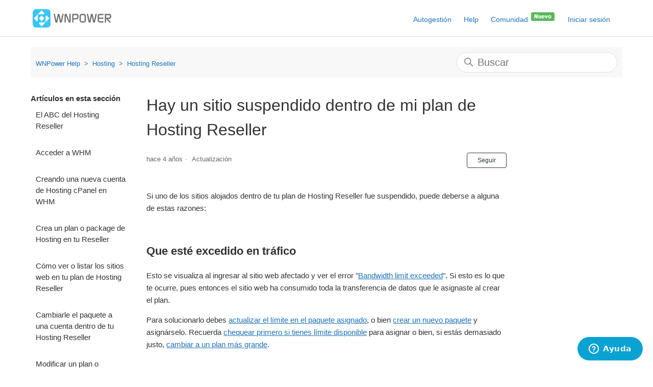

--- FILE ---
content_type: text/html; charset=utf-8
request_url: https://help.wnpower.com/hc/es/articles/4415013551501-Hay-un-sitio-suspendido-dentro-de-mi-plan-de-Hosting-Reseller
body_size: 8127
content:
<!DOCTYPE html>
<html dir="ltr" lang="es">
<head>
  <meta charset="utf-8" />
  <!-- v26892 -->


  <title>Hay un sitio suspendido dentro de mi plan de Hosting Reseller &ndash; WNPower Help</title>

  

  <meta name="description" content="Si uno de los sitios alojados dentro de tu plan de Hosting Reseller fue suspendido, puede deberse a alguna de estas razones:   Que esté..." /><meta property="og:image" content="https://help.wnpower.com/hc/theming_assets/01HZH47Q4969WY03E19KG8F7BT" />
<meta property="og:type" content="website" />
<meta property="og:site_name" content="WNPower Help" />
<meta property="og:title" content="Hay un sitio suspendido dentro de mi plan de Hosting Reseller" />
<meta property="og:description" content="Si uno de los sitios alojados dentro de tu plan de Hosting Reseller fue suspendido, puede deberse a alguna de estas razones:
 
Que esté excedido en tráfico
Esto se visualiza al ingresar al sitio we..." />
<meta property="og:url" content="https://help.wnpower.com/hc/es/articles/4415013551501-Hay-un-sitio-suspendido-dentro-de-mi-plan-de-Hosting-Reseller" />
<link rel="canonical" href="https://help.wnpower.com/hc/es/articles/4415013551501-Hay-un-sitio-suspendido-dentro-de-mi-plan-de-Hosting-Reseller">
<link rel="alternate" hreflang="es" href="https://help.wnpower.com/hc/es/articles/4415013551501-Hay-un-sitio-suspendido-dentro-de-mi-plan-de-Hosting-Reseller">
<link rel="alternate" hreflang="x-default" href="https://help.wnpower.com/hc/es/articles/4415013551501-Hay-un-sitio-suspendido-dentro-de-mi-plan-de-Hosting-Reseller">

  <link rel="stylesheet" href="//static.zdassets.com/hc/assets/application-f34d73e002337ab267a13449ad9d7955.css" media="all" id="stylesheet" />
  <link rel="stylesheet" type="text/css" href="/hc/theming_assets/2388274/360001051592/style.css?digest=42984190840333">

  <link rel="icon" type="image/x-icon" href="/hc/theming_assets/01HZH47Q9HVS7ZGPY6PK26NS5W">

    <script async src="https://www.googletagmanager.com/gtag/js?id=G-HD3F5K8YLN"></script>
<script>
  window.dataLayer = window.dataLayer || [];
  function gtag(){dataLayer.push(arguments);}
  gtag('js', new Date());
  gtag('config', 'G-HD3F5K8YLN');
</script>


  <meta name="viewport" content="width=device-width, initial-scale=1.0, maximum-scale=1.0, user-scalable=no" />

<meta name="google-play-app" content="app-id=com.wnpower.autogestion">
<meta name="apple-itunes-app" content="app-id=1399041596">

<!-- Google Tag Manager -->
<script>(function(w,d,s,l,i){w[l]=w[l]||[];w[l].push({'gtm.start':
new Date().getTime(),event:'gtm.js'});var f=d.getElementsByTagName(s)[0],
j=d.createElement(s),dl=l!='dataLayer'?'&l='+l:'';j.async=true;j.src=
'https://www.googletagmanager.com/gtm.js?id='+i+dl;f.parentNode.insertBefore(j,f);
})(window,document,'script','dataLayer','GTM-WKLFX5D');</script>
<!-- End Google Tag Manager -->
  
</head>
<body class="community-enabled">
  
  
  

  <a class="skip-navigation" tabindex="1" href="#main-content">Saltar al contenido principal</a>

<header class="header">
  <div class="logo">
    <a title="Inicio" href="/hc/es">
      <img src="/hc/theming_assets/01HZH47Q4969WY03E19KG8F7BT" style="vertical-align:middle" alt="Página principal del Centro de ayuda de WNPower Help">
    </a> 
  </div>
  <div class="nav-wrapper">
    <button class="menu-button" aria-controls="user-nav" aria-expanded="false" aria-label="Abrir/cerrar menú de navegación">
      <svg xmlns="http://www.w3.org/2000/svg" width="16" height="16" focusable="false" viewBox="0 0 16 16" class="icon-menu">
        <path fill="none" stroke="currentColor" stroke-linecap="round" d="M1.5 3.5h13m-13 4h13m-13 4h13"/>
      </svg>
    </button>
    <nav class="user-nav" id="user-nav">
      <a rel="nofollow" href="https://autogestion.wnpower.com/">Autogestión</a>
      <a href="/hc/es">Help</a>
      <a href="/hc/es/community/topics">Comunidad <img src="/hc/theming_assets/01HZH47PTJ7JT9D3WMEG8NCN3E"></a>
      
      
    </nav>
    
      <a class="sign-in" rel="nofollow" data-auth-action="signin" title="Abre un cuadro de diálogo" role="button" href="/hc/es/signin?return_to=https%3A%2F%2Fhelp.wnpower.com%2Fhc%2Fes%2Farticles%2F4415013551501-Hay-un-sitio-suspendido-dentro-de-mi-plan-de-Hosting-Reseller">
        Iniciar sesión
      </a>
    
  </div>
</header>


  <main role="main">
    <div class="container-divider"></div>
<div class="container">
  <nav class="sub-nav">
    <ol class="breadcrumbs">
  
    <li title="WNPower Help">
      
        <a href="/hc/es">WNPower Help</a>
      
    </li>
  
    <li title="Hosting">
      
        <a href="/hc/es/categories/360001030092-Hosting">Hosting</a>
      
    </li>
  
    <li title="Hosting Reseller">
      
        <a href="/hc/es/sections/360003094751-Hosting-Reseller">Hosting Reseller</a>
      
    </li>
  
</ol>

    <div class="search-container">
      <svg xmlns="http://www.w3.org/2000/svg" width="12" height="12" focusable="false" viewBox="0 0 12 12" class="search-icon">
        <circle cx="4.5" cy="4.5" r="4" fill="none" stroke="currentColor"/>
        <path stroke="currentColor" stroke-linecap="round" d="M11 11L7.5 7.5"/>
      </svg>
      <form role="search" class="search" data-search="" action="/hc/es/search" accept-charset="UTF-8" method="get"><input type="hidden" name="utf8" value="&#x2713;" autocomplete="off" /><input type="search" name="query" id="query" placeholder="Buscar" aria-label="Buscar" /></form>
    </div>
  </nav>

  <div class="article-container" id="article-container">
    <aside class="article-sidebar" aria-labelledby="section-articles-title">
      
        <div class="collapsible-sidebar">
          <button type="button" class="collapsible-sidebar-toggle" aria-labelledby="section-articles-title" aria-expanded="false">
            <svg xmlns="http://www.w3.org/2000/svg" width="20" height="20" focusable="false" viewBox="0 0 12 12" aria-hidden="true" class="collapsible-sidebar-toggle-icon chevron-icon">
              <path fill="none" stroke="currentColor" stroke-linecap="round" d="M3 4.5l2.6 2.6c.2.2.5.2.7 0L9 4.5"/>
            </svg>
            <svg xmlns="http://www.w3.org/2000/svg" width="20" height="20" focusable="false" viewBox="0 0 12 12" aria-hidden="true" class="collapsible-sidebar-toggle-icon x-icon">
              <path stroke="currentColor" stroke-linecap="round" d="M3 9l6-6m0 6L3 3"/>
            </svg>
          </button>
          <span id="section-articles-title" class="collapsible-sidebar-title sidenav-title">
            Artículos en esta sección
          </span>
          <div class="collapsible-sidebar-body">
            <ul>
              
                <li>
                  <a href="/hc/es/articles/360017736551-El-ABC-del-Hosting-Reseller" class="sidenav-item ">El ABC del Hosting Reseller</a>
                </li>
              
                <li>
                  <a href="/hc/es/articles/360021032032-Acceder-a-WHM" class="sidenav-item ">Acceder a WHM</a>
                </li>
              
                <li>
                  <a href="/hc/es/articles/360021035132-Creando-una-nueva-cuenta-de-Hosting-cPanel-en-WHM" class="sidenav-item ">Creando una nueva cuenta de Hosting cPanel en WHM</a>
                </li>
              
                <li>
                  <a href="/hc/es/articles/360021286631-Crea-un-plan-o-package-de-Hosting-en-tu-Reseller" class="sidenav-item ">Crea un plan o package de Hosting en tu Reseller</a>
                </li>
              
                <li>
                  <a href="/hc/es/articles/31535509404685-C%C3%B3mo-ver-o-listar-los-sitios-web-en-tu-plan-de-Hosting-Reseller" class="sidenav-item ">Cómo ver o listar los sitios web en tu plan de Hosting Reseller</a>
                </li>
              
                <li>
                  <a href="/hc/es/articles/4471598437517-Cambiarle-el-paquete-a-una-cuenta-dentro-de-tu-Hosting-Reseller" class="sidenav-item ">Cambiarle el paquete a una cuenta dentro de tu Hosting Reseller</a>
                </li>
              
                <li>
                  <a href="/hc/es/articles/360021035932-Modificar-un-plan-o-package-de-Hosting-en-tu-Reseller" class="sidenav-item ">Modificar un plan o package de Hosting en tu Reseller</a>
                </li>
              
                <li>
                  <a href="/hc/es/articles/360033400652-Modificar-el-dominio-de-una-cuenta-dentro-de-tu-plan-de-Hosting-Reseller" class="sidenav-item ">Modificar el dominio de una cuenta dentro de tu plan de Hosting Reseller</a>
                </li>
              
                <li>
                  <a href="/hc/es/articles/360032758812-C%C3%B3mo-agregar-el-logo-de-tu-marca-y-darle-tu-toque-al-cPanel-de-tus-clientes" class="sidenav-item ">Cómo agregar el logo de tu marca y darle tu toque al cPanel de tus clientes</a>
                </li>
              
                <li>
                  <a href="/hc/es/articles/360032485911-Personalizar-la-lista-de-funciones-de-tus-planes-de-Hosting-Reseller" class="sidenav-item ">Personalizar la lista de funciones de tus planes de Hosting Reseller</a>
                </li>
              
            </ul>
            
              <a href="/hc/es/sections/360003094751-Hosting-Reseller" class="article-sidebar-item">Más información</a>
            
          </div>
        </div>
      
    </aside>

    <article id="main-content" class="article">
      <header class="article-header">
        <h1 title="Hay un sitio suspendido dentro de mi plan de Hosting Reseller" class="article-title">
          Hay un sitio suspendido dentro de mi plan de Hosting Reseller
          
        </h1>

        <div class="article-author">
          
          <div class="article-meta">
            

            <ul class="meta-group">
              
                <li class="meta-data"><time datetime="2021-11-29T15:30:36Z" title="2021-11-29T15:30:36Z" data-datetime="relative">29 de noviembre de 2021 15:30</time></li>
                <li class="meta-data">Actualización</li>
              
            </ul>
          </div>
        </div>

        
          <div class="article-subscribe"><div data-helper="subscribe" data-json="{&quot;item&quot;:&quot;article&quot;,&quot;url&quot;:&quot;/hc/es/articles/4415013551501-Hay-un-sitio-suspendido-dentro-de-mi-plan-de-Hosting-Reseller/subscription.json&quot;,&quot;follow_label&quot;:&quot;Seguir&quot;,&quot;unfollow_label&quot;:&quot;Dejar de seguir&quot;,&quot;following_label&quot;:&quot;Siguiendo&quot;,&quot;can_subscribe&quot;:true,&quot;is_subscribed&quot;:false}"></div></div>
        
      </header>

      <section class="article-info">
        <div class="article-content">
          <div class="article-body"><p>Si uno de los sitios alojados dentro de tu plan de Hosting Reseller fue suspendido, puede deberse a alguna de estas razones:</p>
<p>&nbsp;</p>
<h2><strong>Que esté excedido en tráfico</strong></h2>
<p>Esto se visualiza al ingresar al sitio web afectado y ver el error "<a href="/hc/es/articles/360021178632" target="_blank" rel="noopener">Bandwidth limit exceeded</a>". Si esto es lo que te ocurre, pues entonces el sitio web ha consumido toda la transferencia de datos que le asignaste al crear el plan.</p>
<p>Para solucionarlo debes <a href="/hc/es/articles/360021035932" target="_blank" rel="noopener">actualizar el límite en el paquete asignado</a>, o bien <a href="/hc/es/articles/360021286631" target="_blank" rel="noopener">crear un nuevo paquete</a> y asignárselo. Recuerda <a href="/hc/es/articles/4407534594445" target="_blank" rel="noopener">chequear primero si tienes límite disponible</a> para asignar o bien, si estás demasiado justo, <a href="/hc/es/articles/360015782092" target="_blank" rel="noopener">cambiar a un plan más grande</a>.</p>
<p>&nbsp;</p>
<h2><strong>Que tenga una exigencia muy alta para la plataforma</strong></h2>
<p>Hosting Reseller está alojado sobre una plataforma compartida con otros usuarios. Si la razón por la cual el sitio web está suspendido es el consumo excesivo de recursos de procesamiento tales como el CPU y la RAM del servidor, pues entonces deberás aislar esa cuenta a un plan con mayor potencia, como <a href="https://www.wnpower.com/cloud-hosting/" target="_blank" rel="noopener">Cloud Hosting</a>. ¡Hora de crecer!</p>
<p>Ten en cuenta que para llegar a esta instancia te habremos enviado al menos una notificación por ticket y correo electrónico, de tal forma que puedas revisar, con recomendaciones y tips para intentar bajar el uso, y que puedas permanecer en el plan actual.</p>
<p><span class="wysiwyg-color-green130">Hay posibilidades de que si tu sitio web creció demasiado y representa una amenaza para la plataforma que compartes con otros clientes, ya no podamos rehabilitarlo en el plan actual. Si es tu caso, lo sentimos mucho y estamos a tu disposición para aislarlo rápidamente, u ofrecerte <a href="/hc/es/articles/360026910652" target="_blank" rel="noopener">descargar un backup</a> tan pronto como sea posible.</span></p></div>

          <div class="article-attachments">
            <ul class="attachments">
              
            </ul>
          </div>
        </div>
      </section>

      <footer>
        <div class="article-footer">
          
            <div class="article-share">
  <ul class="share">
    <li>
      <a href="https://www.facebook.com/share.php?title=Hay+un+sitio+suspendido+dentro+de+mi+plan+de+Hosting+Reseller&u=https%3A%2F%2Fhelp.wnpower.com%2Fhc%2Fes%2Farticles%2F4415013551501-Hay-un-sitio-suspendido-dentro-de-mi-plan-de-Hosting-Reseller" class="share-facebook" aria-label="Facebook">
        <svg xmlns="http://www.w3.org/2000/svg" width="12" height="12" focusable="false" viewBox="0 0 12 12" aria-label="Compartir esta página en Facebook">
          <path fill="currentColor" d="M6 0a6 6 0 01.813 11.945V7.63h1.552l.244-1.585H6.812v-.867c0-.658.214-1.242.827-1.242h.985V2.55c-.173-.024-.538-.075-1.23-.075-1.444 0-2.29.767-2.29 2.513v1.055H3.618v1.585h1.484v4.304A6.001 6.001 0 016 0z"/>
        </svg>
      </a>
    </li>
    <li>
      <a href="https://twitter.com/share?lang=es&text=Hay+un+sitio+suspendido+dentro+de+mi+plan+de+Hosting+Reseller&url=https%3A%2F%2Fhelp.wnpower.com%2Fhc%2Fes%2Farticles%2F4415013551501-Hay-un-sitio-suspendido-dentro-de-mi-plan-de-Hosting-Reseller" class="share-twitter" aria-label="X Corp">
        <svg xmlns="http://www.w3.org/2000/svg" width="12" height="12" focusable="false" viewBox="0 0 12 12" aria-label="Compartir esta página en X Corp">
          <path fill="currentColor" d="M.0763914 0 3.60864 0 6.75369 4.49755 10.5303 0 11.6586 0 7.18498 5.11431 12 12 8.46775 12 5.18346 7.30333 1.12825 12 0 12 4.7531 6.6879z"/>
        </svg>
      </a>
    </li>
    <li>
      <a href="https://www.linkedin.com/shareArticle?mini=true&source=WNPower+Help&title=Hay+un+sitio+suspendido+dentro+de+mi+plan+de+Hosting+Reseller&url=https%3A%2F%2Fhelp.wnpower.com%2Fhc%2Fes%2Farticles%2F4415013551501-Hay-un-sitio-suspendido-dentro-de-mi-plan-de-Hosting-Reseller" class="share-linkedin" aria-label="LinkedIn">
        <svg xmlns="http://www.w3.org/2000/svg" width="12" height="12" focusable="false" viewBox="0 0 12 12" aria-label="Compartir esta página en LinkedIn">
          <path fill="currentColor" d="M10.8 0A1.2 1.2 0 0112 1.2v9.6a1.2 1.2 0 01-1.2 1.2H1.2A1.2 1.2 0 010 10.8V1.2A1.2 1.2 0 011.2 0h9.6zM8.09 4.356a1.87 1.87 0 00-1.598.792l-.085.133h-.024v-.783H4.676v5.727h1.778V7.392c0-.747.142-1.47 1.068-1.47.913 0 .925.854.925 1.518v2.785h1.778V7.084l-.005-.325c-.05-1.38-.456-2.403-2.13-2.403zm-4.531.142h-1.78v5.727h1.78V4.498zm-.89-2.846a1.032 1.032 0 100 2.064 1.032 1.032 0 000-2.064z"/>
        </svg>
      </a>
    </li>
  </ul>

</div>
          
          
            
          
        </div>
        
          <div class="article-votes">
            <span class="article-votes-question" id="article-votes-label">¿Fue útil este artículo?</span>
            <div class="article-votes-controls" role="group" aria-labelledby="article-votes-label">
              <button type="button" class="button article-vote article-vote-up" data-helper="vote" data-item="article" data-type="up" data-id="4415013551501" data-upvote-count="2" data-vote-count="2" data-vote-sum="2" data-vote-url="/hc/es/articles/4415013551501/vote" data-value="null" data-label="Usuarios a los que les pareció útil: 2 de 2" data-selected-class="button-primary" aria-label="Este artículo fue útil" aria-pressed="false">Sí</button>
              <button type="button" class="button article-vote article-vote-down" data-helper="vote" data-item="article" data-type="down" data-id="4415013551501" data-upvote-count="2" data-vote-count="2" data-vote-sum="2" data-vote-url="/hc/es/articles/4415013551501/vote" data-value="null" data-label="Usuarios a los que les pareció útil: 2 de 2" data-selected-class="button-primary" aria-label="Este artículo no fue útil" aria-pressed="false">No</button>
            </div>
            <small class="article-votes-count">
              <span class="article-vote-label" data-helper="vote" data-item="article" data-type="label" data-id="4415013551501" data-upvote-count="2" data-vote-count="2" data-vote-sum="2" data-vote-url="/hc/es/articles/4415013551501/vote" data-value="null" data-label="Usuarios a los que les pareció útil: 2 de 2">Usuarios a los que les pareció útil: 2 de 2</span>
            </small>
          </div>
        

        <div class="article-more-questions">
          <!--  -->
        </div>
        <div class="article-return-to-top">
          <a href="#article-container">
            Regresar al inicio
            <svg xmlns="http://www.w3.org/2000/svg" class="article-return-to-top-icon" width="20" height="20" focusable="false" viewBox="0 0 12 12" aria-hidden="true">
              <path fill="none" stroke="currentColor" stroke-linecap="round" d="M3 4.5l2.6 2.6c.2.2.5.2.7 0L9 4.5"/>
            </svg>
          </a>
        </div>
      </footer>

      <div class="article-relatives">
        
          <div data-recent-articles></div>
        
        
          
  <section class="related-articles">
    
      <h2 class="related-articles-title">Artículos relacionados</h2>
    
    <ul>
      
        <li>
          <a href="/hc/es/related/click?data=[base64]%3D--4ca7e1175d16397c38ab542083edeffb233ca4f5" rel="nofollow">Cómo limpiar o deshabilitar la caché del navegador</a>
        </li>
      
        <li>
          <a href="/hc/es/related/click?data=[base64]%3D--77a0521f1aa5e48f29d735a57085983683f0eb01" rel="nofollow">Cómo hacer una restauración total o parcial de tu hosting con cPanel</a>
        </li>
      
        <li>
          <a href="/hc/es/related/click?data=[base64]%3D--75d78dd2a1662e0db384ea8bf48e39c3a5a02c44" rel="nofollow">¿Cómo me contacto con Administración, Facturación y Pagos?</a>
        </li>
      
        <li>
          <a href="/hc/es/related/click?data=[base64]" rel="nofollow">Cambiarle el paquete a una cuenta dentro de tu Hosting Reseller</a>
        </li>
      
        <li>
          <a href="/hc/es/related/click?data=[base64]%3D--2058c7948ef0a8e7ecb7f1b8b958b99169be79fb" rel="nofollow">¿Cuál es la diferencia entre Cloud Hosting y Cloud VPS?</a>
        </li>
      
    </ul>
  </section>


        
      </div>
      
        <div class="article-comments" id="article-comments">
          <section class="comments">
            <header class="comment-overview">
              <h2 class="comment-heading">
                Comentarios
              </h2>
              <p class="comment-callout">0 comentarios</p>
              
            </header>

            <ul id="comments" class="comment-list">
              
            </ul>

            

            

            <p class="comment-callout"><a data-auth-action="signin" rel="nofollow" href="https://wnpower.zendesk.com/access?brand_id=360001051592&amp;return_to=https%3A%2F%2Fhelp.wnpower.com%2Fhc%2Fes%2Farticles%2F4415013551501-Hay-un-sitio-suspendido-dentro-de-mi-plan-de-Hosting-Reseller">Inicie sesión</a> para dejar un comentario.</p>
          </section>
        </div>
      
    </article>
  </div>
</div>

  </main>

  <footer class="footer">
  <div class="footer-inner">
    

    <div class="footer-language-selector">
      
    </div>
    
    <div><a href='https://www.wnpower.com'>Sitio Comercial</a> | <a rel="nofollow" href='https://autogestion.wnpower.com'>Autogestión</a> | <a href='https://status.wnpower.com'>Estado del servicio</a> <img alt="" src="https://status.wnpservers.net/includes/badge/?nocache" width="12"> | <a rel='nofollow' href='https://www.wnpower.com/terminos'>Términos</a></div>
    
  </div>
</footer>

<!-- Before </body> from now... -->
<script src="//rum-static.pingdom.net/pa-5dd8dabe9623b000080008a5.js" async></script>


  <!-- / -->

  
  <script src="//static.zdassets.com/hc/assets/es.6ce7621e497651b82cdd.js"></script>
  

  <script type="text/javascript">
  /*

    Greetings sourcecode lurker!

    This is for internal Zendesk and legacy usage,
    we don't support or guarantee any of these values
    so please don't build stuff on top of them.

  */

  HelpCenter = {};
  HelpCenter.account = {"subdomain":"wnpower","environment":"production","name":"WNPower Help"};
  HelpCenter.user = {"identifier":"da39a3ee5e6b4b0d3255bfef95601890afd80709","email":null,"name":"","role":"anonymous","avatar_url":"https://assets.zendesk.com/hc/assets/default_avatar.png","is_admin":false,"organizations":[],"groups":[]};
  HelpCenter.internal = {"asset_url":"//static.zdassets.com/hc/assets/","web_widget_asset_composer_url":"https://static.zdassets.com/ekr/snippet.js","current_session":{"locale":"es","csrf_token":null,"shared_csrf_token":null},"usage_tracking":{"event":"article_viewed","data":"[base64]--247cb2aceca161b6fc418a5ec446372ae93194f3","url":"https://help.wnpower.com/hc/activity"},"current_record_id":"4415013551501","current_record_url":"/hc/es/articles/4415013551501-Hay-un-sitio-suspendido-dentro-de-mi-plan-de-Hosting-Reseller","current_record_title":"Hay un sitio suspendido dentro de mi plan de Hosting Reseller","current_text_direction":"ltr","current_brand_id":360001051592,"current_brand_name":"WNPower Help","current_brand_url":"https://wnpower.zendesk.com","current_brand_active":true,"current_path":"/hc/es/articles/4415013551501-Hay-un-sitio-suspendido-dentro-de-mi-plan-de-Hosting-Reseller","show_autocomplete_breadcrumbs":true,"user_info_changing_enabled":false,"has_user_profiles_enabled":true,"has_end_user_attachments":true,"user_aliases_enabled":true,"has_anonymous_kb_voting":true,"has_multi_language_help_center":false,"show_at_mentions":true,"embeddables_config":{"embeddables_web_widget":true,"embeddables_help_center_auth_enabled":false,"embeddables_connect_ipms":false},"answer_bot_subdomain":"static","gather_plan_state":"subscribed","has_article_verification":false,"has_gather":true,"has_ckeditor":false,"has_community_enabled":true,"has_community_badges":false,"has_community_post_content_tagging":false,"has_gather_content_tags":false,"has_guide_content_tags":true,"has_user_segments":true,"has_answer_bot_web_form_enabled":false,"has_garden_modals":false,"theming_cookie_key":"hc-da39a3ee5e6b4b0d3255bfef95601890afd80709-2-preview","is_preview":false,"has_search_settings_in_plan":true,"theming_api_version":2,"theming_settings":{"brand_color":"rgba(42, 54, 63, 1)","brand_text_color":"#FFFFFF","text_color":"#333333","link_color":"#1F73B7","background_color":"rgba(255, 255, 255, 1)","heading_font":"-apple-system, BlinkMacSystemFont, 'Segoe UI', Helvetica, Arial, sans-serif","text_font":"-apple-system, BlinkMacSystemFont, 'Segoe UI', Helvetica, Arial, sans-serif","logo":"/hc/theming_assets/01HZH47Q4969WY03E19KG8F7BT","favicon":"/hc/theming_assets/01HZH47Q9HVS7ZGPY6PK26NS5W","homepage_background_image":"/hc/theming_assets/01HZH47QF464X0WQ1DSYD69TW9","community_background_image":"/hc/theming_assets/01HZH47QPBNS72SFDVPTT0NXCF","community_image":"/hc/theming_assets/01HZH47QTEESK2KPVGB4V8DXN5","instant_search":true,"scoped_kb_search":false,"scoped_community_search":true,"show_recent_activity":true,"show_articles_in_section":true,"show_article_author":false,"show_article_comments":true,"show_follow_article":true,"show_recently_viewed_articles":true,"show_related_articles":true,"show_article_sharing":true,"show_follow_section":false,"show_follow_post":true,"show_post_sharing":true,"show_follow_topic":true},"has_pci_credit_card_custom_field":false,"help_center_restricted":false,"is_assuming_someone_else":false,"flash_messages":[],"user_photo_editing_enabled":true,"user_preferred_locale":"es","base_locale":"es","login_url":"https://wnpower.zendesk.com/access?brand_id=360001051592\u0026return_to=https%3A%2F%2Fhelp.wnpower.com%2Fhc%2Fes%2Farticles%2F4415013551501-Hay-un-sitio-suspendido-dentro-de-mi-plan-de-Hosting-Reseller","has_alternate_templates":false,"has_custom_statuses_enabled":true,"has_hc_generative_answers_setting_enabled":true,"has_generative_search_with_zgpt_enabled":false,"has_suggested_initial_questions_enabled":false,"has_guide_service_catalog":false,"has_service_catalog_search_poc":false,"has_service_catalog_itam":false,"has_csat_reverse_2_scale_in_mobile":false,"has_knowledge_navigation":false,"has_unified_navigation":false,"has_unified_navigation_eap_access":false,"has_csat_bet365_branding":false,"version":"v26892","dev_mode":false};
</script>

  
  
  <script src="//static.zdassets.com/hc/assets/hc_enduser-9d4172d9b2efbb6d87e4b5da3258eefa.js"></script>
  <script type="text/javascript" src="/hc/theming_assets/2388274/360001051592/script.js?digest=42984190840333"></script>
  
</body>
</html>